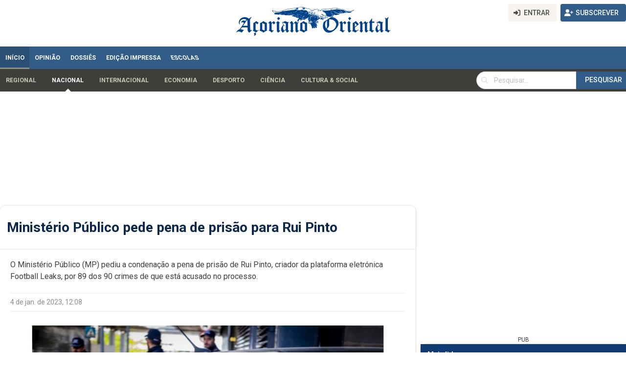

--- FILE ---
content_type: text/html; charset=utf-8
request_url: https://www.google.com/recaptcha/api2/aframe
body_size: 267
content:
<!DOCTYPE HTML><html><head><meta http-equiv="content-type" content="text/html; charset=UTF-8"></head><body><script nonce="I3Fm6kMQZp7qfgC2rY0syw">/** Anti-fraud and anti-abuse applications only. See google.com/recaptcha */ try{var clients={'sodar':'https://pagead2.googlesyndication.com/pagead/sodar?'};window.addEventListener("message",function(a){try{if(a.source===window.parent){var b=JSON.parse(a.data);var c=clients[b['id']];if(c){var d=document.createElement('img');d.src=c+b['params']+'&rc='+(localStorage.getItem("rc::a")?sessionStorage.getItem("rc::b"):"");window.document.body.appendChild(d);sessionStorage.setItem("rc::e",parseInt(sessionStorage.getItem("rc::e")||0)+1);localStorage.setItem("rc::h",'1769204781976');}}}catch(b){}});window.parent.postMessage("_grecaptcha_ready", "*");}catch(b){}</script></body></html>

--- FILE ---
content_type: application/javascript; charset=utf-8
request_url: https://fundingchoicesmessages.google.com/f/AGSKWxUcHO_bl2GRVushAkcOEgdK-Uq4O9M2GxnB8z7PzcWGVOdOUA_iOXfDujQ8AUSWRZunx_4f9raJIE3d-QTkbH0uhto987GONvRePhGyvI-AltnqOiHcAiQrrfVuA6wM_je8NnlI3HWqPYZTmnUjuoo1jpqU2K_BZoMIPJ_tiWNa5m46Oqq91TNmBCQq/_/display?ad_/ads/a..php?nats=?action=ads&/adstatic.
body_size: -1289
content:
window['64f3612d-0f96-4401-ab0b-39af16e7ad24'] = true;